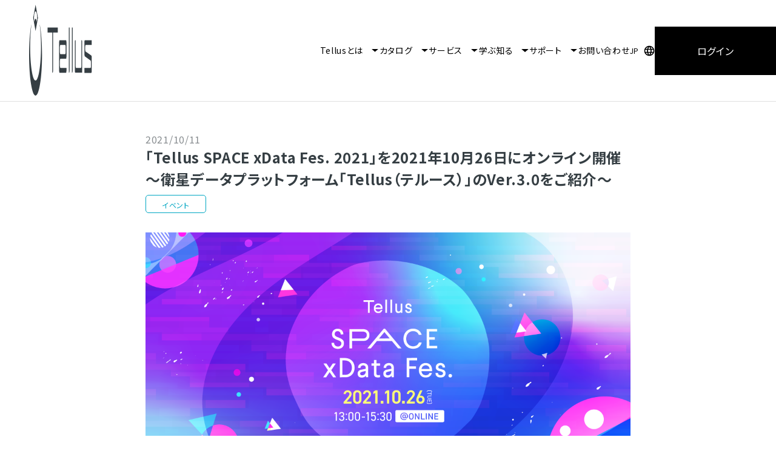

--- FILE ---
content_type: text/html; charset=UTF-8
request_url: https://www.tellusxdp.com/ja/news/20211011_000449.html
body_size: 3309
content:
<!doctype html>
<html>
<head prefix="og: http://ogp.me/ns# fb: http://ogp.me/ns/fb# article: http://ogp.me/ns/article#">
<!-- Global site tag (gtag.js) - Google Analytics -->
<script async src="https://www.googletagmanager.com/gtag/js?id=UA-134701720-1"></script>
<script>
    window.dataLayer = window.dataLayer || [];
    function gtag(){dataLayer.push(arguments);}
    gtag('js', new Date());
    gtag('config', 'UA-134701720-1');
</script>
<!-- Google Tag Manager -->
<script>(function(w,d,s,l,i){w[l]=w[l]||[];w[l].push({'gtm.start':
new Date().getTime(),event:'gtm.js'});var f=d.getElementsByTagName(s)[0],
j=d.createElement(s),dl=l!='dataLayer'?'&l='+l:'';j.async=true;j.src=
'https://www.googletagmanager.com/gtm.js?id='+i+dl;f.parentNode.insertBefore(j,f);
})(window,document,'script','dataLayer','GTM-THFDF8N');</script>
<!-- End Google Tag Manager -->
<meta charset="utf-8">
<meta http-equiv="X-UA-Compatible" content="IE=edge"/>
<meta name="viewport" content="width=device-width,initial-scale=1">
<meta name="format-detection" content="telephone=no">
<title>お知らせ｜Tellus</title>
<meta name="Description" content="Tellusは今まで扱いの難しかった衛星データを誰もが簡単に扱うことができる環境を提供する、日本発の衛星データプラットフォームです。" />
<meta name="Keywords" content="" />
<link rel="canonical" href="https://www.tellusxdp.com/ja/news/20211011_000449.html" />
<!-- ※基本共通設定 -->
<meta property="og:title" content="お知らせ｜Tellus">
<meta property="og:type" content="article">
<meta property="og:url" content="https://www.tellusxdp.com/ja/news/20211011_000449.html">
<meta property="og:image" content="https://www.tellusxdp.com/cmn/img/ogp.jpg">
<meta property="og:site_name" content="Tellus｜日本発の衛星データプラットフォーム">
<meta property="og:description" content="Tellusは今まで扱いの難しかった衛星データを誰もが簡単に扱うことができる環境を提供する、日本発の衛星データプラットフォームです。">
<!-- Facebook用設定 -->
<meta property="fb:app_id" content="491941974847946">
<!-- ※Twitter共通設定 -->
<meta name="twitter:card" content="summary_large_image">
<meta name="twitter:site" content="@tellus_xdata">
<link href="https://fonts.googleapis.com/css2?family=Noto+Sans+JP:wght@400;700&display=swap" rel="stylesheet" media="print" onload="this.media='all'">
<link rel="stylesheet" href="/cmn/css/ress.css">
<link rel="stylesheet" href="/cmn/css/style.css">
<link rel="stylesheet" href="/cmn/css/prettify.css">
<link rel="stylesheet" href="/css/table.css?hash=1770085184668">
<link rel="stylesheet" href="/ja/news/css/news.css">
<link rel="icon" href="/cmn/img/favicon.ico">
<script src="https://ajax.googleapis.com/ajax/libs/jquery/3.4.1/jquery.min.js"></script>
<script src="/cmn/js/jquery.cookie.js"></script>
<script type="text/javascript" id="MathJax-script" async src="/cmn/js/mathjax/tex-chtml.js"></script>
<script src="/cmn/js/google-code-prettify/run_prettify.js?skin=sunburst"></script>
<script type="text/javascript" src="/js/table.js?hash=1770085184668"></script>
<script src="/js/global/global-1770085067338.js"></script>
</head>
<body>
<!-- Google Tag Manager (noscript) -->
<noscript><iframe src="https://www.googletagmanager.com/ns.html?id=GTM-THFDF8N"
height="0" width="0" style="display:none;visibility:hidden"></iframe></noscript>
<!-- End Google Tag Manager (noscript) -->
<header id="global_header"></header>
<main role="main">
    <article id="newsDetail" class="contentBlock">
        <div class="newsHead">
            <time>2021/10/11</time>
            <h2 class="newsTitle">「Tellus SPACE xData Fes. 2021」を2021年10月26日にオンライン開催 ～衛星データプラットフォーム「Tellus（テルース）」のVer.3.0をご紹介～</h2>
            <small class="newsCategory">イベント</small>
        </div>
        <div class="newsBody">
<p><span face="Haru TP L" style="font-family: 'Haru TP L';"><img alt="main_fix_news.png" src="/ja/news/assets/images/main_fix_news.png" width="1200" height="630" class="mt-image-center" style="text-align: center; display: block; margin: 0 auto 20px;" /></span></p>
<p><span style="background-color: transparent; font-variant-numeric: normal; font-variant-east-asian: normal; vertical-align: baseline; font-size: 14.6667px;"><span face="Haru TP L" style="font-family: 'Haru TP L';"></span></span></p>
<p><span face="Haru TP L">Tellusの最新バージョンVer.3.0を2021年10月26日より提供開始いたします。同日、「Tellus SPACE xData Fes. 2021」（以下、「本イベント」）をオンライン（Youtube配信）にて開催いたします。 </span></p>
<p><span face="Haru TP L"></span></p>
<p><span face="Haru TP L">本イベントでは、これまでのTellusの取り組みやVer.3.0で提供される新機能について、当社執行役員 上田 晋司よりご説明させていただくほか、実際に衛星データを利用されている、オーシャンソリューションテクノロジー株式会社 代表取締役 水上 陽介氏と株式会社スペースデータ 代表取締役 佐藤 航陽氏にご登壇いただき、衛星データ利用の最新事例やポイントなどを議論するトークセッションを行います。</span></p>
<p><span face="Haru TP L"></span></p>
<p><span face="Haru TP L">Tellusは、2019年2月21日の提供開始から多くのお客さまにご利用いただき、アカウント登録者数は2021年9月末時点で23,000人を超えました。本イベントを通じて、Tellusと衛星データビジネスの未来に可能性を感じていただけましたら幸いです。</span></p>
<p><span face="Haru TP L"></span></p>
<p><span face="Haru TP L"></span></p>
<p><span face="Haru TP L">＜「Tellus SPACE xData Fes. 2021」について＞ </span></p>
<p><span face="Haru TP L">■主催<br /></span><span face="Haru TP L">経済産業省</span></p>
<p><span face="Haru TP L">■運営<br />さくらインターネット株式会社</span></p>
<p><span face="Haru TP L">■日時<br /></span><span face="Haru TP L">2021年10月26日（火） 13:00～15:30（12:50～配信開始）</span></p>
<p><span face="Haru TP L">■開催方法<br />オンライン（YouTubeLive）</span></p>
<p><span face="Haru TP L">■参加費用<br />無料</span></p>
<p><span face="Haru TP L">■イベント特設サイト<br />当日はウェブサイト内に記載しているYouTubeのURLより視聴ください。当日のイベント内容、登壇者の変更・追加につきましてもこちらで随時アップデートいたします。なお事前にご登録いただくと、イベント開催前（1週間前～前日）にリマインドのご連絡をメールにてお送りいたします。<br /><a href="https://fes.tellusxdp.com/2021/">https://fes.tellusxdp.com/2021/</a></span></p>
<p><span face="Haru TP L"></span></p>
<p><span face="Haru TP L"></span></p>
<p><span face="Haru TP L">＜参考情報＞</span></p>
<p><span face="Haru TP L">・この秋、衛星データビジネスの今と未来を語るイベント「Tellus SPACE xData Fes.2021」を開催！（Tellusオウンドメディア「宙畑」）<br /> <a href="https://sorabatake.jp/23042">https://sorabatake.jp/23042</a></span></p>
<p><span face="Haru TP L">・さくらインターネット、クラウド上で衛星データの分析ができる日本初の衛星データプラットフォーム「Tellus（テルース）」を運用開始 〜衛星と地上データによる新たなビジネス創出に寄与し、日本の経済力強化へ〜（プレスリリース）<br /><a href="https://www.sakura.ad.jp/information/pressreleases/2019/02/21/1968199564/">https://www.sakura.ad.jp/information/pressreleases/2019/02/21/1968199564/</a></span></p>
        </div>
    </article>
</main>
<ul class="actSet pos-c newsReleaseBackBtn">
    <li><a class="btn-bdr-gy-md" href="/ja/news/">お知らせ一覧に戻る</a></li>
</ul>
<footer id="global_footer"></footer>
<script src="/cmn/js/script.js"></script>
</body>
</html>



--- FILE ---
content_type: text/css; charset=UTF-8
request_url: https://www.tellusxdp.com/cmn/css/style.css
body_size: 8932
content:
@charset "UTF-8";

/* placeholder */
:placeholder-shown {
  color: #AEB2B4;
}

::-webkit-input-placeholder {
  color: #AEB2B4;
}

::-moz-placeholder {
  color: #AEB2B4;
  opacity: 1;
}

:-ms-input-placeholder {
  color: #AEB2B4;
}

/*========================================
  common
========================================*/
/* anchor */
a {
  text-decoration: none;
  color: #00A6C2;
  -webkit-transition: all 0.2s ease-out;
  transition: all 0.2s ease-out;
}

a img {
  -webkit-transition: all 0.2s ease-out;
  transition: all 0.2s ease-out;
}

a:hover {
  opacity: 0.6;
}

@media screen and (max-width: 899px) {
  a {
    word-break: break-all;
  }
}

/* ul ol */
ul,
ol {
  list-style: none;
  margin: 0;
  padding: 0;
}


/*========================================
  head
========================================*/
.contHead {
  margin-bottom: 16px;
  font-size: 2rem;
  color: #AEB2B4;
}

/*========================================
  block
========================================*/
/* block */
.titleBlock,
.contentBlock {
  width: 1204px;
  margin: 80px auto;
}

.contentWrap {
  border: 1px solid #D7D8D9;
}

.mngBlock {
  margin: 80px 0;
}

@media screen and (max-width: 899px) {

  .titleBlock,
  .contentBlock {
    width: 100%;
    margin: 40px auto;
  }
}

/* column */
.columnSet {
  display: flex;
  flex-direction: row;
  flex-wrap: wrap;
  justify-content: space-between;
  align-items: stretch;
  margin: 40px 0;
}

.columnSet.dev2>* {
  width: 484px;
  margin-top: 40px;
}

.columnSet.dev3>* {
  width: 312px;
  margin-top: 40px;
}

.columnSet.dev4>* {
  width: 226px;
  margin-top: 40px;
}

.columnSet.dev5>* {
  width: 184px;
  margin-top: 32px;
}

.columnSet.sep9to3>*:nth-child(1) {
  width: 742px;
}

.columnSet.sep9to3>*:nth-child(2) {
  width: 226px;
}

.columnSet.sep8to4>*:nth-child(1) {
  width: 656px;
}

.columnSet.sep8to4>*:nth-child(2) {
  width: 312px;
}

.columnSet.sep7to5>*:nth-child(1) {
  width: 570px;
}

.columnSet.sep7to5>*:nth-child(2) {
  width: 398px;
}

.columnSet.sep6to6>*:nth-child(1) {
  width: 484px;
}

.columnSet.sep6to6>*:nth-child(2) {
  width: 484px;
}

.columnSet.sep5to7>*:nth-child(1) {
  width: 398px;
}

.columnSet.sep5to7>*:nth-child(2) {
  width: 570px;
}

.columnSet.sep4to8>*:nth-child(1) {
  width: 312px;
}

.columnSet.sep4to8>*:nth-child(2) {
  width: 656px;
}

.columnSet.sep3to9>*:nth-child(1) {
  width: 226px;
}

.columnSet.sep3to9>*:nth-child(2) {
  width: 742px;
}

@media screen and (max-width: 899px) {
  .columnSet {
    display: block;
  }

  .columnSet.dev2>*,
  .columnSet.dev3>*,
  .columnSet.dev4>*,
  .columnSet.dev5>* {
    width: 100%;
    margin-top: 40px;
  }

  .columnSet.sep9to3>*:nth-child(1),
  .columnSet.sep8to4>*:nth-child(1),
  .columnSet.sep7to5>*:nth-child(1),
  .columnSet.sep6to6>*:nth-child(1),
  .columnSet.sep5to7>*:nth-child(1),
  .columnSet.sep4to8>*:nth-child(1),
  .columnSet.sep3to9>*:nth-child(1) {
    width: 100%;
  }

  .columnSet.sep9to3>*:nth-child(2),
  .columnSet.sep8to4>*:nth-child(2),
  .columnSet.sep7to5>*:nth-child(2),
  .columnSet.sep6to6>*:nth-child(2),
  .columnSet.sep5to7>*:nth-child(2),
  .columnSet.sep4to8>*:nth-child(2),
  .columnSet.sep3to9>*:nth-child(2) {
    width: 100%;
    margin-top: 16px;
  }
}

/*========================================
  button
========================================*/
/* button */
.btn,
[class*="btn-"] {
  display: block;
  box-sizing: border-box;
  padding: 10px 20px;
  text-align: center;
  letter-spacing: 1px;
  line-height: 2rem;
  font-weight: bold;
  font-size: 1.4rem;
  -webkit-border-radius: 5px;
  border-radius: 5px;
  -webkit-transition: all 0.2s ease-in-out 0.2s;
  transition: all 0.2s ease-in-out 0.2s;
}

.btn:hover,
[class*="btn-"]:hover {
  opacity: 0.6;
}

*[class*="btn-"][class*="-sld-bl"] {
  border: 1px solid #00A6C2;
  background-color: #00A6C2;
  color: #FFF;
}

*[class*="btn-"][class*="-sld-bl"]:hover {
  color: #FFF;
}

*[class*="btn-"][class*="-sld-bk"] {
  border: 1px solid #353E43;
  background-color: #353E43;
  color: #FFF;
}

*[class*="btn-"][class*="-sld-bk"]:hover {
  color: #FFF;
}

*[class*="btn-"][class*="-sld-gy"] {
  border: 1px solid #EBECEC;
  background-color: #EBECEC;
  color: #5D6569;
}

*[class*="btn-"][class*="-sld-gy"]:hover {
  color: #5D6569;
}

*[class*="btn-"][class*="-sld-wh"] {
  border: 1px solid #FFF;
  background-color: #FFF;
  color: #00A6C2;
}

*[class*="btn-"][class*="-sld-wh"]:hover {
  color: #00A6C2;
}

*[class*="btn-"][class*="-sld-og"] {
  border: 1px solid #E47B3C;
  background-color: #E47B3C;
  color: #FFF;
}

*[class*="btn-"][class*="-sld-og"]:hover {
  color: #FFF;
}

*[class*="btn-"][class*="-bdr-bl"] {
  background-color: #FFF;
  border: 1px solid #00A6C2;
  color: #00A6C2;
}

*[class*="btn-"][class*="-bdr-bl"]:hover {
  color: #00A6C2;
}

*[class*="btn-"][class*="-bdr-bk"] {
  background-color: #FFF;
  border: 1px solid #353E43;
  color: #353E43;
}

*[class*="btn-"][class*="-bdr-bk"]:hover {
  color: #353E43;
}

*[class*="btn-"][class*="-bdr-gy"] {
  background-color: #FFF;
  border: 1px solid #D7D8D9;
  color: #5D6569;
}

*[class*="btn-"][class*="-bdr-gy"]:hover {
  color: #5D6569;
}

*[class*="btn-"][class*="-bdr-wh"] {
  background-color: transparent;
  border: 1px solid #FFF;
  color: #FFF;
}

*[class*="btn-"][class*="-bdr-wh"]:hover {
  color: #FFF;
}

*[class*="btn-"][class*="-bdr-og"] {
  background-color: transparent;
  border: 1px solid #E47B3C;
  color: #E47B3C;
}

*[class*="btn-"][class*="-bdr-og"]:hover {
  color: #E47B3C;
}

*[class*="btn-"][class*="-lt"],
*[class*="btn-"][class*="-gt"] {
  position: relative;
}

*[class*="btn-"][class*="-lt"]::after,
*[class*="btn-"][class*="-gt"]::after {
  content: "";
  display: block;
  position: absolute;
  top: 50%;
  -webkit-transform: translateX(0) translateY(-50%);
  transform: translateX(0) translateY(-50%);
  width: 1em;
  height: 1em;
  background-size: contain;
}

*[class*="btn-"][class*="-lt"]::after {
  left: 18px;
  -webkit-transform: scale(1) rotate(180deg) translateX(0) translateY(50%) skewX(0) skewY(0);
  transform: scale(1) rotate(180deg) translateX(0) translateY(50%) skewX(0) skewY(0);
}

*[class*="btn-"][class*="-gt"]::after {
  right: 18px;
}

*[class*="btn-"][class*="-sld-bl"]::after,
*[class*="btn-"][class*="-sld-bk"]::after {
  background: url("../img/icon_btn_wdg.svg#wh") no-repeat center center;
  background-size: 12px 12px;
}

*[class*="btn-"][class*="-sld-gy"]::after {
  background: url("../img/icon_btn_wdg.svg#gy") no-repeat center center;
  background-size: 12px 12px;
}

*[class*="btn-"][class*="-bdr-bl"]::after {
  background: url("../img/icon_btn_wdg.svg#bl") no-repeat center center;
  background-size: 12px 12px;
}

*[class*="btn-"][class*="-bdr-bk"]::after {
  background: url("../img/icon_btn_wdg.svg#bk") no-repeat center center;
  background-size: 12px 12px;
}

*[class*="btn-"][class*="-bdr-gy"]::after {
  background: url("../img/icon_btn_wdg.svg#gy") no-repeat center center;
  background-size: 12px 12px;
}

*[class*="btn-"][class*="-xl"] {
  padding: 18px 38px;
  font-size: 1.8rem;
}

*[class*="btn-"][class*="-lt-xl"] {
  padding: 18px 38px 18px 38px;
}

*[class*="btn-"][class*="-gt-xl"] {
  padding: 18px 38px 18px 38px;
}

*[class*="btn-"][class*="-lg"] {
  padding: 13px 28px;
  font-size: 1.4rem;
}

*[class*="btn-"][class*="-lt-lg"] {
  padding: 13px 28px 13px 48px;
}

*[class*="btn-"][class*="-gt-lg"] {
  padding: 13px 48px 13px 28px;
}

*[class*="btn-"][class*="-md"] {
  padding: 8px 18px;
  font-size: 1.4rem;
}

*[class*="btn-"][class*="-lt-md"] {
  padding: 8px 18px 8px 38px;
}

*[class*="btn-"][class*="-gt-md"] {
  padding: 8px 38px 8px 18px;
}

*[class*="btn-"].icon-google::before {
  content: "";
  display: inline-block;
  width: 20px;
  height: 20px;
  margin-right: 8px;
  background: url("../img/icon_google.svg") no-repeat center center;
  background-size: 20px 20px;
  vertical-align: middle;
}

.wideBtn {
  margin-top: 40px;
}

.wideBtn>* {
  width: 100%;
  margin-top: 16px;
}

.wideBtn *[class^="btn-"] {
  display: block;
}

/* set - button, form  */
.actSet {
  display: flex;
  flex-direction: row;
  flex-wrap: wrap;
  justify-content: flex-start;
  align-items: stretch;
  margin-top: 40px;
}

.actSet>* {
  margin: 0 16px 16px 0;
}

.actSet.pos-c {
  display: flex;
  flex-direction: row;
  flex-wrap: wrap;
  justify-content: center;
  align-items: stretch;
}

.actSet.pos-c *[class^="btn-"] {
  margin: 0;
}

@media screen and (max-width: 480px) {
  .actSet {
    /*display: block;*/
  }

  .actSet>* {
    /*width: 100%;*/
  }

  .actSet>*:not(:first-child) {
    margin: 16px 0 0;
  }
}

/* set - button */
.btnSet {
  margin-top: 80px;
}

.btnSet ul {
  margin-top: 40px;
}

.btnSet ul li {
  margin-top: 24px;
}

.btnSet a[class^="btn-"] {
  display: block;
}

/*========================================
  form
========================================*/
input[type=checkbox]+label::before,
input[type=radio]+label::before {
  content: "";
  display: inline-block;
  width: 24px;
  height: 24px;
  margin-right: 8px;
  background-color: #FFF;
  vertical-align: middle;
}

/* checkbox */
input[type=checkbox] {
  display: none;
}

input[type=checkbox]+label {
  display: inline-block;
  position: relative;
  padding: 2px 0 2px 32px;
}

input[type=checkbox]+label::before {
  position: absolute;
  left: 0;
  top: 0;
  background-color: #FFF;
  border: 2px solid #AEB2B4;
  -webkit-border-radius: 5px;
  border-radius: 5px;
}

input[type=checkbox]:checked+label::before {
  border: none;
  background: url("../img/icon_check.svg#wh") no-repeat center center #00A6C2;
  background-size: 24px 24px;
}

input[type=checkbox]:disabled+label {
  color: #AEB2B4;
}

input[type=checkbox]:disabled+label::before {
  border: 1px solid #D7D8D9;
}

/* radio */
input[type=radio] {
  display: none;
}

input[type=radio]+label::before {
  border: 2px solid #AEB2B4;
  -webkit-border-radius: 50%;
  border-radius: 50%;
}

input[type=radio]:checked+label::before {
  border: 2px solid #00A6C2;
  background: url("../img/icon_radio.svg#bl") no-repeat center center;
  background-size: 24px 24px;
}

input[type=radio]:disabled+label {
  color: #AEB2B4;
}

input[type=radio]:disabled+label::before {
  border: 2px solid #D7D8D9;
}

/* form - default */
input[type=text],
input[type=tel],
input[type=email],
input[type=url],
input[type=password],
input[type=search],
textarea {
  width: 100%;
  padding: 13px 18px;
  outline: 0;
  border: 1px solid #D7D8D9;
  -webkit-border-radius: 5px;
  border-radius: 5px;
  line-height: 2rem;
  font-size: 1.4rem;
}

input[type=text]:focus,
input[type=tel]:focus,
input[type=email]:focus,
input[type=url]:focus,
input[type=password]:focus,
input[type=search]:focus,
textarea:focus {
  outline: 0;
  border: 1px solid #00A6C2;
}

input[type=text]:disabled,
input[type=tel]:disabled,
input[type=email]:disabled,
input[type=url]:disabled,
input[type=password]:disabled,
input[type=search]:disabled,
textarea:disabled {
  border: 1px solid #D7D8D9;
}

input[type=search] {
  padding: 18px 18px 18px 48px;
  background: url("../img/icon_search.svg#gy") no-repeat 20px center #FFF;
  background-size: 20px 20px;
}

input.credit {
  padding: 13px 178px 13px 18px;
  background: url("../img/credit.png") no-repeat right center;
}

/* input */
.inputBox {
  display: inline-block;
}

.inputBox input+p {
  display: none;
  margin-top: 8px;
  font-weight: bold;
  color: #C60000;
}

.inputBox input.error {
  border: 1px solid #C60000;
}

.inputBox input.error+p {
  display: block;
}

.inputBox.size-sm {
  width: 100px;
}

.inputBox.size-md {
  width: 200px;
}

.inputBox.size-lg {
  width: 300px;
}

/* select */
.selectBox {
  display: block;
  position: relative;
}

.selectBox select {
  position: relative;
  z-index: 0;
  display: inline-block;
  box-sizing: border-box;
  padding: 13px 32px 13px 22px;
  background-color: #FFF;
  border: 1px solid #D7D8D9;
  line-height: 2rem;
  font-weight: normal;
  font-size: 1.4rem;
  -webkit-border-radius: 5px;
  border-radius: 5px;
}

.selectBox select:focus {
  outline: 0;
  border: 1px solid #00A6C2;
}

.selectBox select:disabled {
  border: 1px solid #D7D8D9;
  color: #D7D8D9;
}

.selectBox::before {
  content: "-選択してください-";
  position: absolute;
  left: 1px;
  top: 1px;
  display: block;
  z-index: 10;
  width: calc(100% - 2px);
  padding: 16px 32px 16px 22px;
  background-color: #FFF;
  line-height: 1;
  color: #AEB2B4;
  pointer-events: none;
  -webkit-border-radius: 5px;
  border-radius: 5px;
}

.en_selectBox::before {
  content: "- Please select subject -";
}

.selectBox::after {
  content: "";
  position: absolute;
  right: 10px;
  top: 25px;
  z-index: 50;
  -webkit-transform: translateX(0) translateY(-50%);
  transform: translateX(0) translateY(-50%);
  width: 12px;
  height: 12px;
  background: url("../img/icon_btn_select_down.svg#bk") no-repeat center center;
  background-size: 12px 12px;
  pointer-events: none;
}

.selectBox.multiple::after {
  display: none;
}

.selectBox option.placeholder {
  display: none;
}

/* form - error */
.selectBox select,
.selectBox input,
.inputBox select,
.inputBox input {
  width: 100%;
}

.selectBox select+p,
.selectBox input+p,
.inputBox select+p,
.inputBox input+p {
  display: none;
}

.selectBox select.error,
.selectBox input.error,
.inputBox select.error,
.inputBox input.error {
  border: 1px solid #C60000;
}

.selectBox select.error+p,
.selectBox input.error+p,
.inputBox select.error+p,
.inputBox input.error+p {
  display: block;
  margin-top: 8px;
  font-weight: bold;
  color: #C60000;
}

/* 横並び（名前など） */
.col2 {
  display: flex;
  flex-direction: row;
  flex-wrap: nowrap;
  justify-content: space-between;
  align-items: stretch;
}

.col2>* {
  width: calc(50% - 8px);
}

.col2.pos-l {
  display: flex;
  flex-direction: row;
  flex-wrap: nowrap;
  justify-content: flex-start;
  align-items: stretch;
}

.col2.pos-l>* {
  width: auto;
  padding-right: 32px;
}

/* check button */
.checkBtn {
  margin-top: 40px;
}

.checkBtn li {
  margin-top: 16px;
}

.checkBtn li label {
  position: relative;
  display: block;
  padding: 24px 16px 24px 64px;
  border: 1px solid #D7D8D9;
  -webkit-border-radius: 5px;
  border-radius: 5px;
}

.checkBtn li label::before {
  position: absolute;
  left: 16px;
  top: 50%;
  -webkit-transform: translateX(0) translateY(-50%);
  transform: translateX(0) translateY(-50%);
}

/* choice box */
.choiceBox {
  width: 320px;
  border: 1px solid #D7D8D9;
  -webkit-border-radius: 5px;
  border-radius: 5px;
}

.choiceBox .choiceHead {
  display: flex;
  flex-direction: row;
  flex-wrap: nowrap;
  justify-content: space-between;
  align-items: stretch;
  padding: 20px;
}

.choiceBox .choiceHead div {
  overflow: hidden;
  display: block;
  width: 20px;
  height: 0;
  padding-top: 20px;
  background: url("../img/icon_cross.svg#gy") no-repeat center center;
  background-size: 16px 16px;
  cursor: pointer;
}

.choiceBox .choiceHead div:hover {
  opacity: 0.6;
}

.choiceBox .choiceList {
  padding: 10px 20px;
  border-top: 1px solid #D7D8D9;
}

.choiceBox .choiceList li {
  padding: 10px 0;
}

.choiceBox .period {
  padding: 10px 0;
  border-top: 1px solid #D7D8D9;
}

.choiceBox .period dt {
  padding: 10px 20px;
  font-weight: bold;
  color: #AEB2B4;
}

.choiceBox .period dd {
  display: flex;
  flex-direction: row;
  flex-wrap: nowrap;
  justify-content: flex-start;
  align-items: stretch;
  padding: 10px 20px;
}

.choiceBox .period dd .selectBox:not(:first-child) {
  margin-left: 8px;
}

.checkBoxList li {
  padding: 8px 16px;
}

/* infoBox */
.infoBox {
  margin-top: 40px;
}

.infoBox dt::before {
  content: "●";
  color: #353E43;
}

.infoBox dd {
  max-height: 1000px;
  margin-top: 16px;
  -webkit-transition: all 0.4s ease-in-out 0s;
  transition: all 0.4s ease-in-out 0s;
}

.infoBox dd p {
  margin-top: 16px;
}

.infoBox dd p em {
  font-style: normal;
  color: #00A6C2;
}

.infoBox dd.hide {
  overflow: hidden;
  max-height: 0;
  margin-top: 0;
}

/*========================================
  table
========================================*/
/* table wrapper */
.tableWrap {
  overflow-x: auto;
  margin: 40px 0;
  width: 100%;
}

.tableWrap table {
  table-layout: auto;
  min-width: 100%;
  width: 100%;
}

@media screen and (max-width: 899px) {
  .tableWrap {
    margin: 16px 0;
  }

  .tableWrap table {
    width: 800px;
  }
}

/* list list */
.listTable {
  border-collapse: collapse;
}

.listTable thead th {
  padding: 16px 0;
  text-align: left;
  border-bottom: 2px solid #D7D8D9;
  color: #5D6569;
}

.listTable tbody td {
  padding: 8px 8px 8px 0;
  border-bottom: 1px solid #D7D8D9;
}

.listTable tbody td:last-child {
  width: 70px;
  padding-right: 0;
}

.listTable tbody td:last-child *[class*="btn-sld"] {
  width: 100%;
  padding: 8px;
}

.listTable tbody td span[class^="stts-"] {
  display: inline-block;
}

.listTable tbody td span[class^="stts-"]::before {
  content: "";
  display: inline-block;
  width: 20px;
  height: 20px;
  margin-right: 8px;
  border: 2px solid #AEB2B4;
  vertical-align: middle;
  -webkit-border-radius: 50%;
  border-radius: 50%;
}

.listTable tbody td .stts-open::before {
  background-color: #d3ffbf;
  border: 2px solid #a9cc99;
}

.listTable tbody td .stts-close::before {
  background-color: #F6F6F6;
  border: 2px solid #C5C5C5;
}

.listTable tbody td .stts-unexam::before {
  background-color: #bfefff;
  border: 2px solid #99bfcc;
}

.listTable tbody td .stts-exam::before {
  background-color: #ffe9bf;
  border: 2px solid #ccba99;
}

.listTable tbody td .stts-reject::before {
  background-color: #ffc3bf;
  border: 2px solid #cc9c99;
}

/*========================================
  list
========================================*/
/* simpleListBox */
.simpleAnchorList {
  display: flex;
  margin: 10px 0;
  flex-wrap: wrap;
}

.simpleAnchorList li {
  padding-right: 1em;
  border-right: 1px solid #CCC;
  margin-right: 1em;
  margin-bottom: .5em;
}

.simpleAnchorList li:last-child {
  padding-right: 0;
  border-right: 0;
  margin-right: 0;
}

/*========================================
  image
========================================*/
/* fit image */
.fitImg img {
  max-width: 100%;
  height: auto;
}

/*========================================
  text
========================================*/
/* review star */
.reviewStar {
  vertical-align: middle;
}

/* require */
.require {
  margin: 0 4px;
  color: #FF0014;
}

/* sum(金額) */
.sum {
  display: block;
  padding-right: 8px;
  text-align: right;
}

/* line wrap */
.lw,
.lw span {
  display: inline-block;
}

/* br */
br.pc {
  display: block;
}

br.sp {
  display: none;
}

@media screen and (max-width: 899px) {
  br.pc {
    display: none;
  }

  br.sp {
    display: block;
  }
}

/*========================================
  common
========================================*/
html,
body {
  margin: 0;
  padding: 0;
  width: 100%;
  height: 100%;
}

html {
  font-size: 62.5%;
  /* 10px */
}

body {
  display: flex;
  flex-direction: column;
  background-color: #FFF;
  line-height: 1.5;
  letter-spacing: 0.05em;
  font-feature-settings: "palt";
  font-family: "Noto Sans JP", 游ゴシック体, "Yu Gothic", YuGothic, "ヒラギノ角ゴシック Pro", "Hiragino Kaku Gothic Pro", メイリオ, Meiryo, Osaka, "ＭＳ Ｐゴシック", "MS PGothic", sans-serif;
  font-size: 1.4rem;
  color: #353E43;
  -webkit-text-size-adjust: 100%;
  -webkit-font-smoothing: antialiased;
}

/*========================================
  global header
========================================*/

header {
  position: relative;
  z-index: 2;
  min-height: 81px;
  /* ガタつき調整のため 子要素の持つ高さ + border 1px */
  flex: 1 0 auto;
}

/* 899pxは、packages/pages/scss/_base.scss の $breakpoint.spを参照 */
@media screen and (max-width: 899px) {
  header {
    min-height: 60px;
    /* ガタつき調整のため */
  }
}

main {
  position: relative;
  z-index: 1;
}

/*========================================
  global footer
========================================*/

/*========================================
  商品管理
========================================*/
/* 商品管理フレーム */
.board {
  display: table;
  width: 100%;
  min-width: 1000px;
  min-height: calc(100% - 80px);
}

.ctrlPanel {
  display: table-cell;
  vertical-align: top;
  position: relative;
  width: 229px;
  padding: 20px 0 80px;
  backgroud-color: #FFF;
  border-right: 1px solid #D7D8D9;
}

.ctrlPanel p {
  position: relative;
  padding: 10px 20px;
  font-weight: bold;
  color: #AEB2B4;
}

.ctrlPanel p::before {
  content: "";
  display: block;
  position: absolute;
  left: 0;
  top: 10px;
  width: 4px;
  height: calc(100% - 20px);
  background-color: #5D6569;
}

.ctrlPanel ul {
  padding-left: 30px;
}

.ctrlPanel ul li {
  padding: 16px 0;
}

.ctrlPanel ul li a {
  padding-left: 30px;
  background-size: 16px 16px;
  color: #5D6569;
}

.ctrlPanel ul li a.current,
.ctrlPanel ul li a:hover {
  color: #00A6C2;
}

.ctrlPanel ul.menuAccount {
  /*
    li:nth-child(2) a {
        @include icon(dashboard, gy, bl);
    }
    li:nth-child(3) a {
        @include icon(dashboard, gy, bl);
    }
    li:nth-child(4) a {
        @include icon(dashboard, gy, bl);
    }
    li:nth-child(5) a {
        @include icon(dashboard, gy, bl);
    }*/
}

.ctrlPanel ul.menuAccount li:nth-child(1) a {
  background: url("../img/icon_dashboard.svg#gy") no-repeat left center;
  background-size: 16px 16px;
}

.ctrlPanel ul.menuAccount li:nth-child(1) a.current,
.ctrlPanel ul.menuAccount li:nth-child(1) a:hover {
  background: url("../img/icon_dashboard.svg#bl") no-repeat left center;
  background-size: 16px 16px;
}

.ctrlPanel ul.menuPersonal li:nth-child(1) a {
  background: url("../img/icon_dashboard.svg#gy") no-repeat left center;
  background-size: 16px 16px;
}

.ctrlPanel ul.menuPersonal li:nth-child(1) a.current,
.ctrlPanel ul.menuPersonal li:nth-child(1) a:hover {
  background: url("../img/icon_dashboard.svg#bl") no-repeat left center;
  background-size: 16px 16px;
}

.ctrlPanel ul.menuPersonal li:nth-child(2) a {
  background: url("../img/icon_favorite.svg#gy") no-repeat left center;
  background-size: 16px 16px;
}

.ctrlPanel ul.menuPersonal li:nth-child(2) a.current,
.ctrlPanel ul.menuPersonal li:nth-child(2) a:hover {
  background: url("../img/icon_favorite.svg#bl") no-repeat left center;
  background-size: 16px 16px;
}

.ctrlPanel ul.menuPersonal li:nth-child(3) a {
  background: url("../img/icon_library.svg#gy") no-repeat left center;
  background-size: 16px 16px;
}

.ctrlPanel ul.menuPersonal li:nth-child(3) a.current,
.ctrlPanel ul.menuPersonal li:nth-child(3) a:hover {
  background: url("../img/icon_library.svg#bl") no-repeat left center;
  background-size: 16px 16px;
}

.ctrlPanel ul.menuPersonal li:nth-child(4) a {
  background: url("../img/icon_setting.svg#gy") no-repeat left center;
  background-size: 16px 16px;
}

.ctrlPanel ul.menuPersonal li:nth-child(4) a.current,
.ctrlPanel ul.menuPersonal li:nth-child(4) a:hover {
  background: url("../img/icon_setting.svg#bl") no-repeat left center;
  background-size: 16px 16px;
}

.ctrlPanel ul.menuCustomer {
  /*
    li:nth-child(2) a {
        @include icon(library, gy, bl);
    }
    li:nth-child(3) a {
        @include icon(library, gy, bl);
    }*/
}

.ctrlPanel ul.menuCustomer li:nth-child(1) a {
  background: url("../img/icon_library.svg#gy") no-repeat left center;
  background-size: 16px 16px;
}

.ctrlPanel ul.menuCustomer li:nth-child(1) a.current,
.ctrlPanel ul.menuCustomer li:nth-child(1) a:hover {
  background: url("../img/icon_library.svg#bl") no-repeat left center;
  background-size: 16px 16px;
}

.ctrlPanel ul.menuExhibitor li:nth-child(1) a {
  background: url("../img/icon_merchandise.svg#gy") no-repeat left center;
  background-size: 16px 16px;
}

.ctrlPanel ul.menuExhibitor li:nth-child(1) a.current,
.ctrlPanel ul.menuExhibitor li:nth-child(1) a:hover {
  background: url("../img/icon_merchandise.svg#bl") no-repeat left center;
  background-size: 16px 16px;
}

.ctrlPanel ul.menuExhibitor li:nth-child(2) a {
  background: url("../img/icon_order.svg#gy") no-repeat left center;
  background-size: 16px 16px;
}

.ctrlPanel ul.menuExhibitor li:nth-child(2) a.current,
.ctrlPanel ul.menuExhibitor li:nth-child(2) a:hover {
  background: url("../img/icon_order.svg#bl") no-repeat left center;
  background-size: 16px 16px;
}

.ctrlPanel ul.menuExhibitor li:nth-child(3) a {
  background: url("../img/icon_customer.svg#gy") no-repeat left center;
  background-size: 16px 16px;
}

.ctrlPanel ul.menuExhibitor li:nth-child(3) a.current,
.ctrlPanel ul.menuExhibitor li:nth-child(3) a:hover {
  background: url("../img/icon_customer.svg#bl") no-repeat left center;
  background-size: 16px 16px;
}

.ctrlPanel ul.menuExhibitor li:nth-child(4) a {
  background: url("../img/icon_sales.svg#gy") no-repeat left center;
  background-size: 16px 16px;
}

.ctrlPanel ul.menuExhibitor li:nth-child(4) a.current,
.ctrlPanel ul.menuExhibitor li:nth-child(4) a:hover {
  background: url("../img/icon_sales.svg#bl") no-repeat left center;
  background-size: 16px 16px;
}

.ctrlPanel ul.menuExhibitor li:nth-child(5) a {
  background: url("../img/icon_report.svg#gy") no-repeat left center;
  background-size: 16px 16px;
}

.ctrlPanel ul.menuExhibitor li:nth-child(5) a.current,
.ctrlPanel ul.menuExhibitor li:nth-child(5) a:hover {
  background: url("../img/icon_report.svg#bl") no-repeat left center;
  background-size: 16px 16px;
}

.ctrlPanel ul.menuLogout {
  position: absolute;
  left: 0;
  bottom: 10px;
}

.ctrlPanel ul.menuLogout li:nth-child(1) a {
  background: url("../img/icon_logout.svg#gy") no-repeat left center;
  background-size: 16px 16px;
}

.ctrlPanel ul.menuLogout li:nth-child(1) a.current,
.ctrlPanel ul.menuLogout li:nth-child(1) a:hover {
  background: url("../img/icon_logout.svg#bl") no-repeat left center;
  background-size: 16px 16px;
}

@media screen and (max-width: 899px) {
  .ctrlPanel ul.menuLogout {
    position: static;
  }
}

.ctrlPanel ul+ul {
  margin-top: 40px;
}

@media screen and (max-width: 899px) {
  .ctrlPanel ul+ul {
    margin-top: 16px;
  }
}

.mainPanel {
  display: table-cell;
  vertical-align: top;
}

.mainPanel .panelHead {
  display: flex;
  flex-direction: row;
  flex-wrap: nowrap;
  justify-content: space-between;
  align-items: stretch;
  padding: 32px;
  border-bottom: 1px solid #D7D8D9;
}

.mainPanel .panelHead h2 {
  font-weight: bold;
  font-size: 2.4rem;
}

.mainPanel .panelHead .pageName {
  display: flex;
  flex-direction: row;
  flex-wrap: nowrap;
  justify-content: space-between;
  align-items: flex-start;
}

.mainPanel .panelHead .pageName>*:not(:last-child) {
  margin-right: 24px;
}

.mainPanel .panelHead .pageFunc {
  display: flex;
  flex-direction: row;
  flex-wrap: nowrap;
  justify-content: space-between;
  align-items: flex-start;
}

.mainPanel .panelHead .pageFunc>* {
  margin-left: 16px;
}

.mainPanel .panelBody {
  padding: 32px;
}

.mainPanel .panelBody+.panelBody {
  border-top: 1px solid #D7D8D9;
}

@media screen and (max-width: 480px) {
  .mainPanel .panelHead {
    display: block;
    padding: 16px;
  }

  .mainPanel .panelHead .pageName {
    display: block;
  }

  .mainPanel .panelHead .pageName>*:not(:last-child) {
    margin-right: 0;
  }

  .mainPanel .panelHead .pageName>*[class^="btn-"] {
    display: inline-block;
    margin-bottom: 32px;
  }

  .mainPanel .panelHead .pageFunc {
    display: flex;
    flex-direction: row;
    flex-wrap: nowrap;
    justify-content: flex-start;
    align-items: flex-start;
    margin-top: 32px;
  }

  .mainPanel .panelHead .pageFunc>* {
    margin-left: 0;
    margin-right: 16px;
  }

  .mainPanel .panelBody {
    padding: 16px;
  }
}

@media screen and (max-width: 899px) {
  .board {
    display: block;
    position: relative;
    width: 100%;
    min-width: auto;
  }

  .board .ctrlPanel {
    display: block;
    position: absolute;
    left: -230px;
    top: 0;
    z-index: 900;
    width: 261px;
    height: 100%;
    padding: 20px 0;
    background-color: #FFF;
    -webkit-transition: all 0.4s ease-in-out 0s;
    transition: all 0.4s ease-in-out 0s;
  }

  .board .mainPanel {
    display: block;
    padding-left: 32px;
  }
}

/* 商品詳細　*/
.itemDetail {
  margin-top: 40px;
}

.itemDetail h2 {
  margin-bottom: 32px;
  font-size: 1.8rem;
}

.itemDetail>p {
  margin-top: 16px;
}

.itemDetail .itemImg {
  margin-top: 24px;
}

.itemDetail .itemImg>p {
  margin-top: 16px;
  color: #5D6569;
}

/*========================================
  Web用ヘッダー
========================================*/
.gHead.web {
  background-color: #353E43;
  color: #FFF;
  -webkit-box-shadow: 0 0 0 0 rgba(255, 255, 255, 0);
  box-shadow: 0 0 0 0 rgba(255, 255, 255, 0);
  /*
    @include mq(tb) {
        background-color: #FFF;
        color: $cl-main;
        .accountStts {
            .navItems {
                > li {
                    &.lang {
                        > p {
                            background: url("../img/icon_language.svg#bk") no-repeat center center;
                            background-size: 20px 20px;
                            &:hover {
                                background: url("../img/icon_language.svg#bk") no-repeat center center;
                                background-size: 20px 20px;
                            }
                        }
                    }
                    &.topic {
                        > p {
                            .txt {
                                background: url("../img/icon_bell.svg#bk") no-repeat center center;
                                background-size: 20px 20px;
                                &:hover {
                                    background: url("../img/icon_bell.svg#bk") no-repeat center center;
                                    background-size: 20px 20px;
                                }
                            }
                        }
                    }
                    &.login {
                        > a {
                            background: url("../img/icon_account.svg#bk") no-repeat 5px center;
                            background-size: 20px 20px;
                            color: #FFF;
                            &:hover {
                                background: url("../img/icon_account.svg#bk") no-repeat 5px center;
                                background-size: 20px 20px;
                                color: #FFF;
                            }
                        }
                        .subItem {
                            ul {
                                &:last-child {
                                    li a {
                                        background: url("../img/icon_logout.svg#bk") no-repeat left center;
                                        background-size: 20px 20px;
                                        &:hover {
                                            background: url("../img/icon_logout.svg#bk") no-repeat left center;
                                            background-size: 20px 20px;
                                        }
                                    }
                                }
                            }
                        }

                    }
                }
            }


            @include mq(tb) {
                .accountStts {
                    display: none;
                }
            }

        }
    }
    */
}

.gHead.web .accountStts .navItems>li.lang>p {
  background: url("../img/icon_language.svg#wh") no-repeat center center;
  background-size: 20px 20px;
}

.gHead.web .accountStts .navItems>li.lang>p:hover {
  background: url("../img/icon_language.svg#wh") no-repeat center center;
  background-size: 20px 20px;
}

.gHead.web .accountStts .navItems>li.topic>p .txt {
  background: url("../img/icon_bell.svg#wh") no-repeat center center;
  background-size: 20px 20px;
}

.gHead.web .accountStts .navItems>li.topic>p .txt:hover {
  background: url("../img/icon_bell.svg#wh") no-repeat center center;
  background-size: 20px 20px;
}

.gHead.web .accountStts .navItems>li.login>a {
  background: url("../img/icon_account.svg#wh") no-repeat 5px center;
  background-size: 20px 20px;
  color: #FFF;
}

.gHead.web .accountStts .navItems>li.login>a:hover {
  background: url("../img/icon_account.svg#wh") no-repeat 5px center;
  background-size: 20px 20px;
  color: #FFF;
}

.gHead.web .accountStts .navItems>li.login .subItem ul:last-child li a {
  background: url("../img/icon_logout.svg#wh") no-repeat left center;
  background-size: 20px 20px;
}

.gHead.web .accountStts .navItems>li.login .subItem ul:last-child li a:hover {
  background: url("../img/icon_logout.svg#wh") no-repeat left center;
  background-size: 20px 20px;
}

@media screen and (max-width: 899px) {
  .gHead.web .accountStts .accountStts {
    display: none;
  }
}

/*========================================
  Web用フッター
========================================*/
.gFoot.web .siteNav .categorySet .column {
  width: 174.4px;
}

.gFoot.web .siteNav .categorySet .column:first-child {
  width: 174.4px;
}

.gFoot.web .signature .extra {
  display: flex;
  flex-direction: row;
  flex-wrap: nowrap;
  justify-content: space-between;
  align-items: stretch;
}

@media screen and (max-width: 480px) {
  .gFoot.web .signature .extra {
    display: block;
    margin-top: 16px;
  }
}

@media screen and (max-width: 480px) {
  .gFoot.web .siteNav .logo {
    margin: 0 auto;
  }

  .gFoot.web .siteNav .categorySet {
    display: none;
  }
}

@media screen and (max-width: 480px) and (max-width: 899px) {
  .gFoot.web .siteNav .logo {
    margin: 0 auto;
  }
}

@media screen and (max-width: 480px) {
  .gFoot.web .signature {
    display: none;
  }
}

/*========================================
  フォーム入力
========================================*/
/* form - frame */
.formFrame {
  width: 100%;
  max-width: 732px;
  margin: 0 auto;
  padding: 60px 0;
  background-color: #FFF;
  border: 1px solid #D7D8D9;
  -webkit-border-radius: 5px;
  border-radius: 5px;
}

@media screen and (max-width: 899px) {
  .formFrame {
    padding: 40px 16px;
    border-left: none;
    border-right: none;
    -webkit-border-radius: 0;
    border-radius: 0;
  }
}

.formFrame.completed .formHead::before,
.formFrame.sended .formHead::before {
  content: "";
  display: block;
  width: 100px;
  height: 100px;
  margin: 0 auto 32px;
  border: 4px solid #00A6C2;
  -webkit-border-radius: 50%;
  border-radius: 50%;
}

@media screen and (max-width: 899px) {

  .formFrame.completed,
  .formFrame.sended {
    margin: 0 auto;
  }
}

.formFrame.completed .formHead::before {
  background: url("../../cmn/img/icon_check.svg#bl") no-repeat center center;
  background-size: 40px 40px;
}

.formFrame.sended .formHead::before {
  background: url("../../cmn/img/icon_mail.svg#bl") no-repeat center center;
  background-size: 50px 50px;
}

.formFrame .formHead {
  width: 100%;
  max-width: 460px;
  margin: 0 auto;
  text-align: center;
}

.formFrame .formHead h2 {
  margin-bottom: 32px;
  font-size: 2.4rem;
}

.formFrame .formHead p {
  margin-top: 16px;
  text-align: left;
}

.formFrame .formHead a {
  font-size: 1.6rem;
  font-weight: bold;
}

.formFrame .formBody {
  width: 100%;
  max-width: 400px;
  margin: 0 auto;
}

.formFrame .formItems {
  margin-top: 40px;
}

.formFrame .formItems dt {
  margin-top: 32px;
  font-weight: bold;
  font-size: 1.4rem;
}

.formFrame .formItems dd {
  margin-top: 8px;
}

.formFrame .formItems.confirm dt {
  font-weight: normal;
  font-size: 1.4rem;
}

.formFrame .formItems.confirm dd {
  font-weight: bold;
  font-size: 1.6rem;
}

.formFrame .briefing>*:first-child {
  margin-top: 0;
}

.formFrame .briefing p {
  margin-top: 16px;
  color: #5D6569;
}

.formFrame .mailSender {
  margin: 32px 0;
}

.formFrame .mailSender a {
  display: block;
  padding: 16px 32px;
  border: 1px solid #D7D8D9;
  -webkit-border-radius: 5px;
  border-radius: 5px;
  word-wrap: break-word;
  font-size: 1.6rem;
  color: #353E43;
}

.formFrame .agreementCheck {
  margin-top: 32px;
  font-size: 1.4rem;
}

.formFrame .agreementCheck dl dt {
  padding-left: 1em;
  text-indent: -1em;
}

.formFrame .agreementCheck dl dt::before {
  content: "●";
}

.formFrame .agreementCheck dl dd {
  margin-top: 24px;
  color: #868B8E;
}

.formFrame .agreementCheck dl .checkBtn {
  margin-top: 32px;
}

.formFrame .optional {
  display: inline-block;
  margin: 0 16px;
  padding: 0 12px;
  vertical-align: middle;
  line-height: 1.67;
  font-weight: normal;
  font-size: 1.2rem;
  color: #FFF;
  -webkit-border-radius: 5px;
  border-radius: 5px;
  background-color: #868B8E;
}

.formFrame .partition {
  display: flex;
  flex-direction: row;
  flex-wrap: nowrap;
  justify-content: space-between;
  align-items: center;
  margin: 40px 0;
  font-size: 1.6rem;
  color: #868B8E;
}

.formFrame .partition::before,
.formFrame .partition::after {
  content: "";
  flex: 1;
  height: 1px;
  background-color: #D7D8D9;
}

.formFrame .partition::before {
  margin-right: 32px;
}

.formFrame .partition::after {
  margin-left: 32px;
}

.formFrame .separater {
  max-width: 460px;
  margin: 40px auto;
  border: none;
  border-top: 1px solid #D7D8D9;
}

.formFrame .supportMes {
  margin-top: 8px;
  text-align: right;
}

.formFrame .supportMes p {
  display: inline-block;
}

.formFrame *[class^="btn-"] {
  min-width: 280px;
}

/*========================================
  CTA
========================================*/
.cta {
  width: 100%;
  min-width: 1040px;
  padding: 56px 20px;
  background-color: #00A6C2;
  text-align: center;
  color: #FFF;
}

.cta .ctaHead {
  font-weight: bold;
  font-size: 3.2rem;
}

.cta ul {
  display: flex;
  flex-direction: row;
  flex-wrap: nowrap;
  justify-content: center;
  align-items: stretch;
  margin-top: 40px;
}

.cta ul li {
  width: 200px;
}

.cta ul li:not(:first-child) {
  margin-left: 24px;
}

.cta *[class*="btn-"] {
  width: 100%;
}

@media screen and (max-width: 899px) {
  .cta {
    min-width: auto;
    padding: 40px 20px;
  }

  .cta .ctaHead {
    font-size: 2.4rem;
  }

  .cta ul {
    display: block;
    margin-top: 32px;
  }

  .cta ul li {
    margin: 0 auto;
  }

  .cta ul li:not(:first-child) {
    margin: 24px auto 0;
  }
}

/*========================================
  main
========================================*/
/* title block */
.titleBlock h2 {
  font-size: 3.2rem;
}

.titleBlock p {
  margin-top: 32px;
}

.titleBlock .actSet {
  margin-top: 40px;
}

/*========================================
  top
========================================*/
#top_feature h3 {
  position: relative;
  text-align: center;
  font-weight: normal;
  font-size: 2.4rem;
}

#top_feature .columnSet>* h4 {
  font-size: 1.6rem;
}

#top_feature .columnSet>* p {
  margin-top: 16px;
}

#top_feature .columnSet>* .tagList {
  margin-top: 16px;
}

/*========================================
  mkt_product_detail
========================================*/
.productBlock {
  width: 656px;
  margin: 40px auto;
  padding: 32px;
}

@media screen and (max-width: 899px) {
  .productBlock {
    width: 100%;
    max-width: 656px;
  }
}

.showcase .itemImg {
  overflow: hidden;
  border: 1px solid #D7D8D9;
  -webkit-border-radius: 5px;
  border-radius: 5px;
}

.showcase .itemImg img {
  display: block;
  width: 100%;
  height: auto;
}

.showcase .itemThumb {
  display: flex;
  flex-direction: row;
  flex-wrap: wrap;
  justify-content: space-between;
  align-items: stretch;
  margin: 16px -8px;
}

.showcase .itemThumb li {
  position: relative;
  width: 100px;
  margin: 8px;
}

.showcase .itemThumb li::after {
  content: "";
  display: block;
  position: absolute;
  left: 50%;
  top: 50%;
  width: calc(100% + 2px);
  height: calc(100% + 2px);
  -webkit-transform: translateX(-50%) translateY(-50%);
  transform: translateX(-50%) translateY(-50%);
  border: 2px solid #353E43;
  -webkit-border-radius: 6px;
  border-radius: 6px;
  opacity: 0.5;
  pointer-events: none;
}

.showcase .itemThumb li.current::after,
.showcase .itemThumb li:hover::after {
  width: calc(100% + 8px);
  height: calc(100% + 8px);
  border: 8px solid #00A6C2;
  -webkit-border-radius: 8px;
  border-radius: 8px;
}

.showcase .itemThumb li a {
  display: block;
  overflow: hidden;
  -webkit-border-radius: 5px;
  border-radius: 5px;
}

.showcase .itemThumb li a img {
  display: block;
}

.showcase .itemThumb li.hidden {
  margin: 0 8px;
}

.showcase .itemThumb li.hidden::after {
  display: none;
}

@media screen and (max-width: 480px) {
  .showcase .itemThumb {
    display: flex;
    flex-direction: row;
    flex-wrap: wrap;
    justify-content: center;
    align-items: stretch;
  }
}

.showcase .itemSummary {
  margin-top: 40px;
}

.showcase .itemSummary small {
  margin-bottom: 32px;
  font-size: 1.6rem;
  color: #5D6569;
}

.showcase .itemSummary h2 {
  font-size: 3.2rem;
}

.showcase .itemSummary p {
  margin-top: 24px;
}

.showcase .itemOrder {
  display: flex;
  flex-direction: row;
  flex-wrap: wrap;
  justify-content: space-between;
  align-items: center;
  min-height: 160px;
  margin-top: 40px;
  padding: 16px 32px;
  border: 1px solid #D7D8D9;
  -webkit-border-radius: 5px;
  border-radius: 5px;
}

.showcase .itemOrder dt {
  margin: 16px 0;
}

.showcase .itemOrder dt strong {
  display: block;
  font-weight: bold;
  font-size: 3.2rem;
  color: #353E43;
}

.showcase .itemOrder dd {
  margin: 16px 0;
}

.showcase .itemPreview {
  display: flex;
  flex-direction: row;
  flex-wrap: wrap;
  justify-content: space-between;
  align-items: center;
  min-height: 90px;
  margin-top: 16px;
  padding: 16px 32px;
  border: 1px solid #D7D8D9;
  -webkit-border-radius: 5px;
  border-radius: 5px;
}

.showcase .itemPreview dt {
  padding-left: 32px;
  background-size: 16px 16px;
  font-weight: bold;
}

.showcase .itemPreview dd a {
  padding-right: 24px;
  background: url("../img/icon_btn_wdg.svg#gy") no-repeat right center;
  background-size: 12px 12px;
  color: #5D6569;
}

.showcase .itemPreview.locate dt {
  background: url("../img/icon_order_cloud.svg#bk") no-repeat left center;
  background-size: 24px 24px;
}

.showcase .itemPreview.package dt {
  background: url("../img/icon_order_pkg.svg#bk") no-repeat left center;
  background-size: 24px 24px;
}

.itemSeller {
  margin-top: 40px;
}

.itemSeller .sellerId {
  display: flex;
  flex-direction: row;
  flex-wrap: nowrap;
  justify-content: flex-start;
  align-items: center;
  margin-bottom: 32px;
}

.itemSeller .sellerId .sellerImg {
  overflow: hidden;
  margin-right: 24px;
  width: 60px;
  height: 60px;
  border: 1px solid #D7D8D9;
  -webkit-border-radius: 50%;
  border-radius: 50%;
}

.itemSeller .sellerId .sellerImg img {
  display: block;
}

.itemSeller .sellerId .sellerName dd {
  font-weight: bold;
  font-size: 1.6rem;
}

.itemDetail {
  margin-top: 40px;
}

.itemDetail h2 {
  margin-bottom: 32px;
  font-size: 1.8rem;
}

.itemDetail>p {
  margin-top: 16px;
}

.itemDetail .itemImg {
  margin-top: 24px;
}

.itemDetail .itemImg>p {
  margin-top: 16px;
  color: #5D6569;
}

.unsuitableBtn {
  margin-top: 40px;
  text-align: center;
}

.customerReview {
  margin-top: 40px;
  border: 1px solid #D7D8D9;
  -webkit-border-radius: 5px;
  border-radius: 5px;
}

.customerReview .reviewHead {
  display: flex;
  flex-direction: row;
  flex-wrap: nowrap;
  justify-content: space-between;
  align-items: center;
  padding: 32px;
  border-bottom: 1px solid #D7D8D9;
}

.customerReview .reviewHead .reviewResult h3 {
  font-size: 1.8rem;
}

.customerReview .reviewHead .reviewResult p {
  margin-top: 8px;
}

.customerReview .reviewBody {
  padding: 32px;
}

.customerReview .reviewBody .reportBox:not(:first-child) {
  margin-top: 32px;
  padding-top: 32px;
  border-top: 1px solid #D7D8D9;
}

.customerReview .reviewBody .reportBox .reportTitle {
  display: flex;
  flex-direction: row;
  flex-wrap: nowrap;
  justify-content: space-between;
  align-items: center;
}

.customerReview .reviewBody .reportBox .reportTitle .ratio {
  display: flex;
  flex-direction: row;
  flex-wrap: nowrap;
  justify-content: flex-start;
  align-items: center;
}

.customerReview .reviewBody .reportBox .reportTitle .ratio strong {
  display: inline-block;
  margin-right: 8px;
  font-size: 1.4rem;
}

.customerReview .reviewBody .reportBox>p {
  margin-top: 16px;
}

.customerReview .reviewBody .reportBox .author {
  display: flex;
  flex-direction: row;
  flex-wrap: nowrap;
  justify-content: space-between;
  align-items: center;
  margin-top: 16px;
}

.customerReview .reviewBody .reportBox .author .reporter {
  display: flex;
  flex-direction: row;
  flex-wrap: nowrap;
  justify-content: flex-start;
  align-items: center;
}

.customerReview .reviewBody .reportBox .author .reporter .customerImg {
  overflow: hidden;
  width: 30px;
  height: 30px;
  margin-right: 8px;
  -webkit-border-radius: 50%;
  border-radius: 50%;
}

.customerReview .reviewBody .reportBox .author .reporter .postDate {
  margin-left: 8px;
  font-weight: bold;
}

@media screen and (max-width: 480px) {
  .customerReview .reviewHead {
    padding: 16px;
  }

  .customerReview .reviewBody {
    padding: 16px;
  }

  .customerReview .reviewBody .reportBox .reportTitle {
    display: block;
  }

  .customerReview .reviewBody .reportBox .reportTitle .ratio {
    margin-top: 8px;
  }

  .customerReview .reviewBody .reportBox .author {
    display: block;
  }

  .customerReview .reviewBody .reportBox .author .postDate {
    margin-top: 8px;
  }
}

.packageList {
  margin-top: 80px;
}

.packageList .pkgHead {
  display: flex;
  flex-direction: row;
  flex-wrap: nowrap;
  justify-content: space-between;
  align-items: center;
  margin-bottom: 40px;
}

.packageList .pkgHead h3 {
  font-weight: bold;
  font-size: 2rem;
}

.packageList .pkgBox {
  margin-top: 32px;
  display: flex;
  flex-direction: row;
  flex-wrap: nowrap;
  justify-content: space-between;
  align-items: flex-start;
}

.packageList .pkgBox .pkgImg {
  overflow: hidden;
  -webkit-border-radius: 5px;
  border-radius: 5px;
  width: 280px;
}

.packageList .pkgBox .pkgImg img {
  display: block;
  width: 100%;
  height: auto;
}

.packageList .pkgBox .pkgDetail {
  width: calc(100% - 304px);
}

.packageList .pkgBox .pkgDetail small {
  display: block;
  margin-bottom: 8px;
  letter-spacing: 0.1em;
  color: #5D6569;
}

.packageList .pkgBox .pkgDetail .pkgTitle {
  font-size: 2rem;
}

.packageList .pkgBox .pkgDetail p {
  margin-top: 16px;
}

.packageList .pkgBox .pkgDetail .pkgTags {
  display: flex;
  flex-direction: row;
  flex-wrap: wrap;
  justify-content: flex-start;
  align-items: stretch;
  margin-top: 16px;
}

.packageList .pkgBox .pkgDetail .pkgTags li {
  margin-right: 16px;
  padding: 6px 18px;
  border: 1px solid #D7D8D9;
  -webkit-border-radius: 5px;
  border-radius: 5px;
  font-size: 1.2rem;
}

@media screen and (max-width: 480px) {
  .packageList .pkgHead {
    display: block;
  }

  .packageList .pkgHead a[class^="btn-"] {
    display: inline-block;
    margin-top: 16px;
  }

  .packageList .pkgBox {
    display: block;
    margin-top: 32px;
  }

  .packageList .pkgBox .pkgImg {
    margin: 0 auto;
    width: 100%;
    max-width: 280px;
  }

  .packageList .pkgBox .pkgDetail {
    width: 100%;
    margin-top: 16px;
  }
}

.ratio {
  text-align: center;
}

.ratio strong {
  display: block;
  line-height: 1;
  font-weight: bold;
  font-size: 3.2rem;
}

.ratio p {
  white-space: nowrap;
}

/*========================================
  mkt_product_pay
========================================*/
.orderBlock {
  width: 656px;
  margin: 40px auto;
}

.orderBlock .orderHead {
  position: relative;
}

.orderBlock .orderHead h2 {
  text-align: center;
  font-size: 2.4rem;
}

.orderBlock .orderHead p {
  text-align: center;
}

.orderBlock .orderHead p a {
  display: inline-block;
  margin: 0 0.5em;
  font-weight: bold;
}

.orderBlock .orderBody {
  padding: 32px;
}

.orderBlock .orderBody .checkBtn {
  width: 484px;
  margin: 40px auto 0;
}

@media screen and (max-width: 899px) {
  .orderBlock {
    width: 100%;
  }

  .orderBlock .orderBody .checkBtn {
    width: 100%;
  }
}

@media screen and (max-width: 480px) {
  .orderBlock {
    width: 100%;
  }

  .orderBlock .orderHead {
    padding: 0 16px;
  }

  .orderBlock .orderBody {
    padding: 16px;
  }
}

.orderStep {
  position: relative;
  width: 484px;
  margin: 40px auto;
  display: flex;
  flex-direction: row;
  flex-wrap: nowrap;
  justify-content: space-between;
  align-items: stretch;
}

.orderStep::before {
  content: "";
  display: block;
  position: absolute;
  left: 0;
  top: 20px;
  z-index: 0;
  width: 100%;
  height: 1px;
  background-color: #D7D8D9;
}

.orderStep li {
  position: relative;
  z-index: 10;
  background-color: #FFF;
  font-weight: bold;
  color: #66cada;
}

.orderStep li::before {
  content: "";
  display: block;
  width: 40px;
  height: 40px;
  margin: 0 auto 16px;
  padding: 10px;
  text-align: center;
  background-color: #66cada;
  -webkit-border-radius: 50%;
  border-radius: 50%;
  font-weight: bold;
  color: #FFF;
}

.orderStep li:nth-child(1)::before {
  content: "1";
}

.orderStep li:nth-child(2)::before {
  content: "2";
}

.orderStep li:nth-child(3)::before {
  content: "3";
}

.orderStep li:nth-child(4)::before {
  content: "4";
}

.orderStep li.current {
  font-weight: bold;
  color: #00A6C2;
}

.orderStep li.current::before {
  background-color: #00A6C2;
}

.orderStep li.current~li {
  font-weight: normal;
  color: #5D6569;
}

.orderStep li.current~li::before {
  background-color: #AEB2B4;
}

@media screen and (max-width: 899px) {
  .orderStep {
    width: 398px;
  }
}

@media screen and (max-width: 480px) {
  .orderStep {
    width: 100%;
  }
}

.sheetWrap {
  max-width: 1000px;
}

@media screen and (max-width: 480px) {
  .sheetWrap {
    overflow-x: auto;
  }
}

.itemDatasheet {
  border-collapse: collapse;
  table-layout: auto;
  width: 100%;
}

.itemDatasheet th,
.itemDatasheet td {
  border-bottom: 1px solid #D7D8D9;
  text-align: left;
}

.itemDatasheet th {
  width: 180px;
  padding: 24px 16px 24px 0;
  vertical-align: middle;
  white-space: nowrap;
}

.itemDatasheet th small {
  display: block;
  margin-top: 8px;
  font-weight: normal;
  font-size: 1.2rem;
  color: #868B8E;
}

.itemDatasheet td {
  padding: 24px 0;
}

.itemDatasheet td .ver {
  display: inline-block;
  margin-right: 16px;
}

@media screen and (max-width: 480px) {
  .itemDatasheet {
    display: block;
  }

  .itemDatasheet thead,
  .itemDatasheet tbody,
  .itemDatasheet tr,
  .itemDatasheet th,
  .itemDatasheet td {
    display: block;
    width: 100%;
  }

  .itemDatasheet tr {
    padding: 16px 0;
    border-bottom: 1px solid #D7D8D9;
  }

  .itemDatasheet th,
  .itemDatasheet td {
    padding: 0;
    border-bottom: none;
  }

  .itemDatasheet th {
    margin-bottom: 8px;
  }
}

.formRow+.formRow {
  margin-top: 16px;
}

.tagList li {
  display: inline-block;
  margin-right: 16px;
  padding: 4px 20px;
  border: 2px solid #AEB2B4;
  -webkit-border-radius: 5px;
  border-radius: 5px;
}

.tagList li a {
  color: #5D6569;
}

.confirmMessage {
  margin: 40px;
  text-align: center;
}

.confirmMessage small {
  display: block;
  margin-top: 16px;
  font-size: 1.2rem;
  color: #AEB2B4;
}

/*========================================
  新規登録
========================================*/
#entry {
  padding: 80px 0;
  background-color: #EBECEC;
}

.entryBlock {
  width: 484px;
  margin: 0 auto;
  padding: 40px;
  background: #FFF;
}

.entryBlock .entryHead {
  margin: 40px 0;
  text-align: center;
}

.entryBlock .entryHead h2 {
  margin-bottom: 40px;
  font-size: 2rem;
}

.entryBlock .entryHead p a {
  display: inline-block;
  margin: 0 8px;
  font-weight: bold;
}

.entryForm {
  margin-top: 80px;
}

.entryForm dt {
  margin-top: 32px;
  font-weight: bold;
  font-size: 1.4rem;
}

.entryForm dd {
  margin-top: 16px;
}

.entryForm dd input[type=text],
.entryForm dd input[type=tel],
.entryForm dd input[type=email],
.entryForm dd input[type=url],
.entryForm dd input[type=password] {
  padding: 11px 12px;
}

/*========================================
  商品管理
========================================*/
.panelBody>*:first-child {
  margin-top: 0;
}

.panelBody>*:last-child {
  margin-bottom: 0;
}

.checkAction+.mngBlock {
  margin-top: 0;
}

.mngHeadSet {
  display: flex;
  flex-direction: row;
  flex-wrap: nowrap;
  justify-content: space-between;
  align-items: stretch;
}

.mngHeadSet .mngHead {
  margin-bottom: 32px;
  font-size: 2.4rem;
}

.mngHeadSet .mngSubHead {
  margin: 32px 0 16px;
}

/* check action */
.checkAction {
  margin-bottom: 80px;
}

.caBox {
  position: relative;
  display: flex;
  flex-direction: row;
  flex-wrap: nowrap;
  justify-content: space-between;
  align-items: center;
  margin-bottom: 24px;
  padding: 32px;
  border: 1px solid #D7D8D9;
  -webkit-border-radius: 5px;
  border-radius: 5px;
}

.caBox label {
  display: block;
  position: absolute;
  right: -12px;
  top: -12px;
  z-index: 10;
  overflow: hidden;
  width: 24px;
  height: 0;
  padding-top: 24px;
  background: url("../img/icon_cross.svg#wh") no-repeat center center #5D6569;
  background-size: 10px 10px;
  -webkit-border-radius: 50%;
  border-radius: 50%;
  -webkit-transition: all 0.4s ease-in-out 0s;
  transition: all 0.4s ease-in-out 0s;
  opacity: 0;
  cursor: pointer;
  pointer-events: none;
}

.caBox:hover label {
  opacity: 1;
  pointer-events: visible;
}

.caBox:hover label:hover {
  opacity: 0.7;
}

.caBox .caDetail {
  flex: 1;
  padding-right: 32px;
}

.caBox .caDetail dt {
  font-weight: bold;
  font-size: 1.6rem;
}

.caBox .caDetail dd {
  margin-top: 16px;
}

.caBox .caDetail dd span {
  display: inline-block;
}

.caBox .caBtn {
  width: 200px;
}

/* article list */
.atclList {
  border-top: 1px solid #D7D8D9;
}

.atclList li {
  display: flex;
  flex-direction: row;
  flex-wrap: nowrap;
  justify-content: flex-start;
  align-items: flex-start;
  padding: 16px 0;
  border-bottom: 1px solid #D7D8D9;
}

.atclList li time {
  width: 200px;
  color: #868B8E;
}

.atclList li p {
  flex: 1;
}

.atclList li p a {
  color: #353E43;
}

/* function block */
.funcItems {
  display: flex;
  flex-direction: row;
  flex-wrap: nowrap;
  justify-content: space-between;
  align-items: stretch;
  margin-bottom: 40px;
}

.addItem {
  width: 150px;
}

.addItem button {
  width: 100%;
  padding: 8px 12px;
}

.sortItems {
  display: flex;
  flex-direction: row;
  flex-wrap: nowrap;
  justify-content: flex-start;
  align-items: stretch;
}

.sortItems li {
  width: 150px;
}

.sortItems li:not(:first-child) {
  margin-left: 16px;
}

.sortItems li .selectBox select {
  padding: 8px 32px 8px 22px;
}

.funcOrder {
  margin-bottom: 40px;
}

.funcCustomer {
  margin-bottom: 40px;
}

.funcSales {
  margin-bottom: 40px;
}

@media screen and (max-width: 480px) {
  .funcItems {
    display: block;
    margin-bottom: 40px;
  }

  .addItem {
    width: 100%;
  }

  .sortItems {
    display: block;
  }

  .sortItems li {
    width: 100%;
  }

  .sortItems li:not(:first-child) {
    margin: 16px 0 0;
  }

  .funcOrder,
  .funcCustomer,
  .funcSales {
    margin-bottom: 16px;
  }
}

/* tab */
.tabSet {
  display: flex;
  flex-direction: row;
  flex-wrap: wrap;
  justify-content: space-between;
  align-items: stretch;
}

.tabSet input[name=tabSelect] {
  display: none;
}

.tabSet input[name=tabSelect]+label {
  width: 50%;
  padding: 8px;
  border: 2px solid #D7D8D9;
  text-align: center;
  font-weight: bold;
  color: #868B8E;
}

.tabSet input[name=tabSelect]+label:first-child {
  -webkit-border-radius: 5px 0 0 5px;
  border-radius: 5px 0 0 5px;
}

.tabSet input[name=tabSelect]+label:last-child {
  -webkit-border-radius: 0 5px 5px 0;
  border-radius: 0 5px 5px 0;
}

.tabSet input[name=tabSelect]+label::before {
  display: none;
}

.tabSet input[name=tabSelect]:checked+label {
  background-color: #ccedf3;
  border: 2px solid #ccedf3;
  font-weight: bold;
  color: #00A6C2;
}

.tabSet .tabContent {
  display: none;
  width: 100%;
  margin-top: 40px;
}

.tabSet #tab01:checked~#tabContent01,
.tabSet #tab02:checked~#tabContent02 {
  display: block;
}

/* add thumbnail */
.addThumbs {
  display: flex;
  flex-direction: row;
  flex-wrap: wrap;
  justify-content: space-between;
  align-items: stretch;
  margin-top: -24px;
}

.addThumbs::after {
  content: "";
  display: block;
  width: calc((100% - 48px) / 3);
}

.addThumbs .addBtn {
  position: relative;
  width: calc((100% - 48px) / 3);
  margin-top: 24px;
  -webkit-border-radius: 5px;
  border-radius: 5px;
  border: 2px solid #D7D8D9;
}

.addThumbs .addBtn::before {
  content: "";
  position: absolute;
  left: 50%;
  top: 50%;
  width: 30px;
  height: 30px;
  margin: -15px 0 0 -15px;
  -webkit-transform: rotate(45deg);
  transform: rotate(45deg);
  background: url("../img/icon_cross.svg#gy") no-repeat center center;
  background-size: 30px 30px;
  pointer-events: none;
}

.addThumbs .addBtn:hover {
  opacity: 0.6;
}

.addThumbs label.thumb {
  overflow: hidden;
  width: calc((100% - 48px) / 3);
  margin-top: 24px;
  border: 2px solid #D7D8D9;
  -webkit-border-radius: 5px;
  border-radius: 5px;
  cursor: pointer;
}

.addThumbs label.thumb::before {
  display: none;
}

.addThumbs label.thumb img {
  display: block;
  width: 100%;
  height: auto;
}

.addThumbs input[type=radio]:checked+label.thumb {
  border: 2px solid #00A6C2;
}

/* report */
.reportBlock+.reportBlock {
  margin-top: 40px;
}

.reportBlock .reportHead {
  margin-bottom: 16px;
}

/* account menu */
.accountMenu ul {
  display: flex;
  flex-direction: row;
  flex-wrap: wrap;
  justify-content: flex-start;
  align-items: stretch;
  max-width: 1000px;
  margin-right: -32px;
}

.accountMenu ul::after {
  content: "";
  display: block;
  width: 312px;
}

.accountMenu ul li {
  width: 312px;
  margin: 0 32px 32px 0;
}

.accountMenu ul li a {
  display: block;
  height: 175px;
  padding: 24px;
  border: 1px solid #D7D8D9;
  -webkit-border-radius: 5px;
  border-radius: 5px;
  font-weight: bold;
  font-size: 1.6rem;
  color: #353E43;
}

--- FILE ---
content_type: text/css; charset=UTF-8
request_url: https://www.tellusxdp.com/cmn/css/prettify.css
body_size: 56
content:

/* google/code-prettify override */
.prettyprint {
  overflow: auto;
}

.linenums {
  padding-left: 40px;
}

.linenums > li {
  list-style-type: decimal !important;
  margin-bottom: 0;
}


--- FILE ---
content_type: text/css; charset=UTF-8
request_url: https://www.tellusxdp.com/css/table.css?hash=1770085184668
body_size: 205
content:
.table-wrapper {
    display: block;
    overflow-x: auto;
    white-space: nowrap;
    -webkit-overflow-scrolling: touch;
  }

  table.tellus-style-table {
    width: 100%;
    border: #00a6c2 solid 1px;
    border-collapse: collapse;
  }

  table.tellus-style-table thead th {
    background: #00a6c2;
    color: #FFF;
    padding: 10px 15px;
    border-right: #FFF solid 1px;
    border-bottom: #FFF solid 1px;
  }

  table.tellus-style-table thead th:last-child {
    border-right: #00a6c2 solid 1px;
  }

  table.tellus-style-table tbody th {
    background: #00a6c2;
    color: #FFF;
    padding: 10px 15px;
    border-bottom: #FFF solid 1px;
    vertical-align: top;
  }

  table.tellus-style-table tbody tr:last-child th {
    border-bottom: #00a6c2 solid 1px;
  }

  table.tellus-style-table tbody td {
    background: #FFF;
    padding: 10px 15px;
    border-left: #00a6c2 solid 1px;
    border-bottom: #00a6c2 solid 1px;
    vertical-align: top;
  }



--- FILE ---
content_type: text/css; charset=UTF-8
request_url: https://www.tellusxdp.com/ja/news/css/news.css
body_size: 1169
content:
@charset "utf-8";


/*========================================
  news release
========================================*/
#newsRelease header {
        display:flex;
        justify-content:space-between;
        align-items: center;
}
#newsRelease h2 {
    font-size: 2.4rem;
}
@media screen and (max-width:768px) {
    #newsRelease {
        padding: 0 20px;
    }
    #newsRelease h2 {
        text-align: left;
    }
}
@media screen and (max-width:480px) {
    #newsRelease header {
        display:inline-block;
    }
    #newsRelease h2 {
        padding: 0 0 10px 0;
    }
    #newsRelease header > a {
        display:inline-block;
    }
}
#newsRelease .actSet { margin: 0; }
#newsRelease .actSet li { margin: 0;}
#newsRelease .selectBox::before {
    display: none;
}
#newsRelease .selectBox::after {
        top: 18px;
}
#newsRelease .selectBox select {
        padding: 9px 32px 9px 10px;
}



/* news - list */
.newsList {
    margin-top: 32px;
}
.newsList li {
    border-bottom: 1px solid #EBECEC;
}
.newsList li a {
    display: flex;
    flex-flow: row nowrap;
    justify-content: space-between;
    align-items: center;
    position: relative;
    padding: 16px 0;
    color: #353E43;
}
.newsList li a::after {
    content: "";
    display: block;
    position: absolute;
    right: 24px;
    top: 50%;
    width: 12px;
    height: 12px;
    margin-top: -6px;
    background: url("../../../cmn/img/icon_btn_wdg.svg#gy") no-repeat center center;
    background-size: 12px 12px;
}
.newsList li a:hover {
    opacity: 1;
    background-color: #EBECEC;
}
.newsList li time {
    width: 100px;
    font-size: 1.4rem;
    color: #868B8E;
}
.newsList li .cat {
    display: flex;
    flex-flow: column;
    justify-content: center;
    align-items: center;
    width: 100px;
    height: 30px;
    border: 1px solid #00A6C2;
    white-space: nowrap;
    text-align: center;
    font-size: 1.2rem;
    color: #00A6C2;
    -webkit-border-radius: 5px;
    border-radius: 5px;
}
.newsList li p {
    flex: 1;
    padding: 0 48px 0 32px;
    font-weight: bold;
    overflow: hidden;
    white-space: nowrap;
    text-overflow: ellipsis;
}

@media screen and (max-width:768px) {
    .newsList li a {
        flex-flow: row wrap;
        justify-content: flex-start;
    }
    .newsList li p {
        flex: auto;
        width: 100%;
        margin-top: 16px;
        padding-left: 0;
        overflow: visible;
        white-space: normal;
        text-overflow: clip;
    }

}
@media screen and (max-width:480px) {
}


/**/
.pager {
        margin:40px 0 0;
        display:flex;
        justify-content:center;
        align-items:center;
}
.pager li {
        margin:0 .6em;
}
.pager a {
        display:block;
        color:#868B8E;
}
.pager li.current a {
    color: #00A6C2;
}

.pager li.prev,
.pager li.next {
    width: 12px;
    height: 12px;
    background: url("../../../cmn/img/icon_btn_wdg.svg#gy") no-repeat center center;
    background-size: auto;
}
.pager li.prev {
        margin:0 1.3em 0 0;
    transform: scale(1) rotate(180deg) translateX(0) translateY(0) skewX(0) skewY(0);
}
.pager li.next {
        margin:0 0 0 1.3em;
}


/*========================================
  news - detail
========================================*/
#newsDetail {
    max-width: 840px;
    width: 100%;
    margin: 0 auto;
    padding: 50px 20px 0;
    font-size: 1.6rem;
}

.newsHead time {
    margin-bottom: 8px;
    color: #868B8E;
}
.newsHead .newsTitle {
    font-size: 2.4rem;
}
.newsHead .newsCategory {
    display: inline-block;
    width: 100px;
    height: 30px;
    margin-top: 8px;
    padding: 8px;
    border: 1px solid #00A6C2;
    white-space: nowrap;
    text-align: center;
    line-height: 1.25;
    font-size: 1.2rem;
    color: #00A6C2;
    -webkit-border-radius: 5px;
    border-radius: 5px;
}

.newsBody {
    margin: 32px 0 56px;
    overflow-wrap: break-word;
    word-wrap: break-word;
}
.newsBody > *:first-child {
    margin-top: 0;
}
.newsBody > *:last-child {
    margin-bottom: 0;
}
.newsBody p {
    line-height: 2.25;
    margin: 1em 0;
    
}

.newsBody img {
    display: block;
    max-width: 100%;
    height: auto;
    margin: 0 auto;
}

/* back button */
.newsReleaseBackBtn {
        border-top: 1px solid #EBECEC;
        padding: 56px 0;
}
.newsReleaseBackBtn li {
    margin: 0;
}
.newsReleaseBackBtn li *[class*="btn-"] {
    padding: 14px 32px;
}

--- FILE ---
content_type: image/svg+xml
request_url: https://www.tellusxdp.com/images/global/youtube.svg
body_size: 553
content:
<svg width="35" height="24" viewBox="0 0 35 24" fill="none" xmlns="http://www.w3.org/2000/svg">
<path d="M33.5701 3.74788C33.175 2.27187 32.0151 1.11195 30.539 0.716839C27.8636 0 17.1421 0 17.1421 0C17.1421 0 6.42051 0 3.74788 0.716839C2.27187 1.11195 1.11195 2.27187 0.716839 3.74788C0 6.42051 0 12 0 12C0 12 0 17.5795 0.716839 20.2521C1.11195 21.7281 2.27187 22.8881 3.74788 23.2832C6.42051 24 17.1421 24 17.1421 24C17.1421 24 27.8636 24 30.5362 23.2832C32.0122 22.8881 33.1722 21.7281 33.5673 20.2521C34.2841 17.5795 34.2841 12 34.2841 12C34.2841 12 34.2841 6.42051 33.5673 3.74788H33.5701ZM13.7131 17.1421V6.85795L22.6199 12L13.7131 17.1421Z" fill="white"/>
</svg>


--- FILE ---
content_type: application/javascript; charset=UTF-8
request_url: https://www.tellusxdp.com/cmn/js/script.js
body_size: 721
content:
var user_data = null;

// JavaScript Document
$(function () {
  "use strict";

  //########################################
  // 共通スクリプト
  //########################################
  //ページ内スクロール
  $('a[href^="#"]').on("click", function () {
    if ($(this).closest(".selectList, .tabSet, .catSelector").length > 0) {
      return false;
    } else {
      var speed = 400;
      var href = $(this).attr("href");
      var target = $(href == "#" || href == "" ? "html" : href);
      var position = target.offset().top;
      $("body,html").animate({ scrollTop: position }, speed, "swing");
      return false;
    }
  });

  //電話番号スマホ対応
  var ua = navigator.userAgent;
  if (ua.indexOf("iPhone") > 0 || ua.indexOf("Android") > 0) {
    $("span[data-action=call]").each(function () {
      var $ele = $(this);
      $ele.wrap('<a href="tel:' + $ele.data("tel") + '"></a>');
    });
  }

  //セレクトボックス
  var selectBox = $(".selectBox").children("select");
  $(selectBox).on("change", function () {
    $(this).css("color", "#353E43");
  });

  //########################################
  // 商品情報
  // Tellus Market
  //########################################

  // 商品サムネイル
  if ($(".itemThumb").length) {
    $(".itemThumb").append(
      '<li class="hidden"></li><li class="hidden"></li><li class="hidden"></li><li class="hidden"></li><li class="hidden"></li>'
    );
  }

  //########################################
  // WEB：FAQ
  //########################################

  //セレクトボックス
  $("#catFrame .selectBox select").on("change", function () {
    var target = $(this).children("option:checked").val();
    if (target) {
      $(this).css("zIndex", "30").blur();
    }
  });
});


--- FILE ---
content_type: application/javascript; charset=UTF-8
request_url: https://www.tellusxdp.com/js/table.js?hash=1770085184668
body_size: 193
content:
(function(){
  if (window.addEventListener) {
    window.addEventListener("load", setTableWrapper, false);
  } else if (document.attachEvent) {
    document.attachEvent("onload", setTableWrapper);
  }
  
  function setTableWrapper() {
    var tables = document.body.querySelectorAll('.tellus-style-table');
    tables.forEach(function(table) {
      var parentEl = table.parentElement;
      var tableWrapperEl = document.createElement('div');
      tableWrapperEl.classList.add('table-wrapper');
      parentEl.replaceChild(tableWrapperEl, table);
      tableWrapperEl.appendChild(table);
    });
  }
})();



--- FILE ---
content_type: image/svg+xml
request_url: https://www.tellusxdp.com/images/global/logo.svg
body_size: 2943
content:
<svg xmlns="http://www.w3.org/2000/svg" xmlns:xlink="http://www.w3.org/1999/xlink" x="0" y="0">
	<defs>
	<symbol id="tellus">
		<g>
			<path d="M29.59,8.73c-0.04-0.04-0.13-0.04-0.17,0c-0.04,0.04-0.04,0.13,0,0.17c2.19,2.66,3.42,6.04,3.42,9.5
				c-0.04,8.23-6.71,14.94-14.98,14.94S2.91,26.62,2.91,18.39c0-3.46,1.22-6.84,3.38-9.5c0.04-0.04,0.04-0.13,0-0.17
				c-0.04-0.04-0.13-0.04-0.17,0C2.24,12.1,0,17.04,0,22.15C0,31.98,8.02,40,17.85,40s17.85-8.02,17.85-17.85
				C35.71,17.04,33.47,12.1,29.59,8.73z"/>
			<path d="M21.36,7.42c-0.04,0.04-0.13,0.04-0.17,0c-0.76-0.8-1.98-1.27-3.33-1.27c-1.35,0-2.57,0.46-3.33,1.27
				c-0.04,0.04-0.13,0.04-0.17,0c-0.55-0.51-0.84-1.1-0.84-1.69c0-1.56,1.94-2.87,4.35-2.87c2.41,0,4.35,1.27,4.35,2.87
				C22.2,6.36,21.9,6.95,21.36,7.42z M24.44,5.64l-6.5-5.61c-0.04-0.04-0.13-0.04-0.17,0l-6.5,5.61c-0.04,0.04-0.04,0.04-0.04,0.08
				c0,0.04,0,0.08,0.04,0.08l6.5,5.66c0.04,0,0.04,0.04,0.08,0.04c0.04,0,0.04,0,0.08-0.04l6.5-5.66c0.04-0.04,0.04-0.04,0.04-0.08
				C24.48,5.69,24.48,5.69,24.44,5.64z"/>
		</g>
		<g>
			<path d="M110.65,29.88c0.65,0,1.18-0.53,1.18-1.18V10h-2.18v19.88H110.65z"/>
			<path d="M119.12,29.88c0.65,0,1.18-0.53,1.18-1.18V10h-2.18v19.88H119.12z"/>
			<path d="M79.12,10H51v2.18h13v17.71h1c0.65,0,1.18-0.53,1.18-1.18V12.18h13V10H79.12z"/>
			<path d="M101,20.47c0,0.65-0.53,1.24-1.24,1.24H86.18c-0.65,0-1.24-0.53-1.24-1.24v-1.53c0-0.65,0.53-1.24,1.24-1.24
				h13.59c0.65,0,1.24,0.53,1.24,1.24V20.47z M102,15.59H84.06c-0.65,0-1.18,0.53-1.18,1.18v12c0,0.65,0.53,1.18,1.18,1.18H102
				c0.65,0,1.18-0.53,1.18-1.18v-1H86.24c-0.65,0-1.24-0.53-1.24-1.24V25c0-0.65,0.53-1.24,1.24-1.24H102c0.65,0,1.18-0.53,1.18-1.18
				v-5.88C103.18,16.06,102.65,15.59,102,15.59z"/>
			<path d="M172.94,28.71v-5.18c0-0.65-0.35-1.06-1.18-1.18c-0.76-0.12-15.18-1.71-15.76-1.76
				c-0.59-0.06-1.24-0.53-1.24-1.24v-0.41c0-0.65,0.53-1.24,1.24-1.24h16.94v-2.12h-19.47c-0.47,0.18-0.82,0.59-0.82,1.12v4.82
				c0,0.65,0.59,1.12,1.18,1.18c0.59,0.06,15.18,1.76,15.76,1.82c0.59,0.06,1.24,0.53,1.24,1.24v0.82c0,0.65-0.53,1.24-1.24,1.24
				h-16.94V30h19.12C172.41,29.88,172.94,29.35,172.94,28.71z"/>
			<path d="M146.59,16.71c0-0.53-0.35-0.94-0.82-1.12h-1.35v10.94c0,0.65-0.53,1.24-1.24,1.24h-13.59
				c-0.65,0-1.24-0.53-1.24-1.24V15.59H127c-0.47,0.18-0.82,0.59-0.82,1.12v12c0,0.65,0.53,1.18,1.18,1.18h19.12V16.71H146.59z"/>
		</g>
	</symbol>
	</defs>

    <view id="bk" viewBox="0 0 174 40" />
    <view id="gy" viewBox="0 40 174 40" />
    <view id="wh" viewBox="0 80 174 40" />
    <view id="bl" viewBox="0 120 174 40" />
    <view id="gr" viewBox="0 160 174 40" />
    <view id="rd" viewBox="0 200 174 40" />
    
    <use xlink:href="#tellus" x="0" y="0" fill="#353E43" />
    <use xlink:href="#tellus" x="0" y="40" fill="#868B8E" />
    <use xlink:href="#tellus" x="0" y="80" fill="#FFFFFF" />
    <use xlink:href="#tellus" x="0" y="120" fill="#00A6C2" />
    <use xlink:href="#tellus" x="0" y="160" fill="#20C895" />
    <use xlink:href="#tellus" x="0" y="160" fill="#C60000" />
</svg>


--- FILE ---
content_type: image/svg+xml
request_url: https://www.tellusxdp.com/images/global/language.svg
body_size: 1602
content:
<svg width="18" height="18" viewBox="0 0 18 18" fill="none" xmlns="http://www.w3.org/2000/svg">
<path d="M8.99199 0.667969C4.39199 0.667969 0.666992 4.4013 0.666992 9.0013C0.666992 13.6013 4.39199 17.3346 8.99199 17.3346C13.6003 17.3346 17.3337 13.6013 17.3337 9.0013C17.3337 4.4013 13.6003 0.667969 8.99199 0.667969ZM14.767 5.66797H12.3087C12.042 4.6263 11.6587 3.6263 11.1587 2.7013C12.692 3.2263 13.967 4.29297 14.767 5.66797ZM9.00033 2.36797C9.69199 3.36797 10.2337 4.4763 10.592 5.66797H7.40866C7.76699 4.4763 8.30866 3.36797 9.00033 2.36797ZM2.55033 10.668C2.41699 10.1346 2.33366 9.5763 2.33366 9.0013C2.33366 8.4263 2.41699 7.86797 2.55033 7.33464H5.36699C5.30033 7.88464 5.25033 8.43464 5.25033 9.0013C5.25033 9.56797 5.30033 10.118 5.36699 10.668H2.55033ZM3.23366 12.3346H5.69199C5.95866 13.3763 6.34199 14.3763 6.84199 15.3013C5.30866 14.7763 4.03366 13.718 3.23366 12.3346V12.3346ZM5.69199 5.66797H3.23366C4.03366 4.28464 5.30866 3.2263 6.84199 2.7013C6.34199 3.6263 5.95866 4.6263 5.69199 5.66797V5.66797ZM9.00033 15.6346C8.30866 14.6346 7.76699 13.5263 7.40866 12.3346H10.592C10.2337 13.5263 9.69199 14.6346 9.00033 15.6346ZM10.9503 10.668H7.05033C6.97533 10.118 6.91699 9.56797 6.91699 9.0013C6.91699 8.43464 6.97533 7.8763 7.05033 7.33464H10.9503C11.0253 7.8763 11.0837 8.43464 11.0837 9.0013C11.0837 9.56797 11.0253 10.118 10.9503 10.668ZM11.1587 15.3013C11.6587 14.3763 12.042 13.3763 12.3087 12.3346H14.767C13.967 13.7096 12.692 14.7763 11.1587 15.3013V15.3013ZM12.6337 10.668C12.7003 10.118 12.7503 9.56797 12.7503 9.0013C12.7503 8.43464 12.7003 7.88464 12.6337 7.33464H15.4503C15.5837 7.86797 15.667 8.4263 15.667 9.0013C15.667 9.5763 15.5837 10.1346 15.4503 10.668H12.6337Z" fill="#000"/>
</svg>
